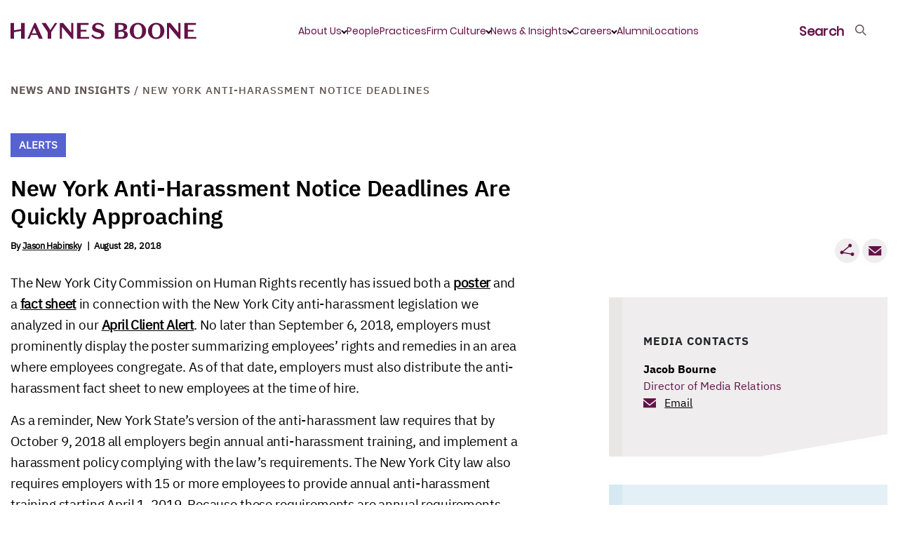

--- FILE ---
content_type: image/svg+xml
request_url: https://www.haynesboone.com/-/media/project/haynesboone/haynesboone/footer/instagram.svg?iar=0&rev=16a3d5d82c10435c9d46ad48544fd5a6&hash=3CDAEE6F1D8437C6541E5F07DBC28591
body_size: 804
content:
<?xml version="1.0" encoding="UTF-8"?>
<svg width="32px" height="32px" viewBox="0 0 32 32" version="1.1" xmlns="http://www.w3.org/2000/svg" xmlns:xlink="http://www.w3.org/1999/xlink">
    <title>icon/social/instagram</title>
    <g id="Symbols" stroke="none" stroke-width="1" fill="none" fill-rule="evenodd">
        <g id="component/global-footer/desktop" transform="translate(-1328.000000, -229.000000)" fill="#FFFFFF">
            <g id="Social-Icons" transform="translate(1160.000000, 229.000000)">
                <g id="Combined-Shape" transform="translate(168.000200, -0.000200)">
                    <path d="M16,0 C24.836,0 32,7.164 32,16 C32,24.837 24.836,32 16,32 C7.163,32 0,24.837 0,16 C0,7.164 7.163,0 16,0 Z M12.9066,8.5549 C11.7076,8.6109 10.6436,8.8859 9.7636,9.7629 C8.8836,10.6389 8.6136,11.7039 8.5526,12.9049 C8.5211,13.462 8.503775,14.5198825 8.500625,15.6278432 L8.500625,16.3689567 C8.503775,17.4769175 8.5211,18.5348 8.5526,19.0919 C8.6096,20.2939 8.8836,21.3579 9.7636,22.2339 C10.6436,23.1109 11.7046,23.3859 12.9066,23.4459 C14.1446,23.5159 17.8556,23.5159 19.0936,23.4459 C20.2946,23.3889 21.3596,23.1139 22.2356,22.2339 C23.1126,21.3579 23.3866,20.2939 23.4476,19.0919 C23.5176,17.8539 23.5176,14.1469 23.4476,12.9079 C23.3906,11.7069 23.1166,10.6429 22.2356,9.7659 C21.3596,8.8889 20.2946,8.6149 19.0936,8.5549 C17.8556,8.4839 14.1446,8.4839 12.9066,8.5549 Z M16.0016,9.8529 C17.0926,9.8529 19.4386,9.7659 20.4216,10.1539 C21.0776,10.4149 21.5826,10.9209 21.8476,11.5799 C22.2396,12.5669 22.1486,14.9089 22.1486,15.9999 C22.1486,17.0909 22.2396,19.4369 21.8476,20.4209 C21.5866,21.0769 21.0806,21.5819 20.4216,21.8459 C19.4346,22.2379 17.0926,22.1479 16.0016,22.1479 C14.9106,22.1479 12.5646,22.2339 11.5806,21.8459 C10.9246,21.5849 10.4196,21.0799 10.1556,20.4209 C9.7636,19.4339 9.8546,17.0909 9.8546,15.9999 C9.8546,14.9089 9.7676,12.5639 10.1556,11.5799 C10.4156,10.9239 10.9216,10.4189 11.5806,10.1539 C12.5686,9.7629 14.9106,9.8529 16.0016,9.8529 Z M16.0016,12.1549 C13.8726,12.1549 12.1566,13.8719 12.1566,15.9999 C12.1566,18.1289 13.8726,19.8449 16.0016,19.8449 C18.1296,19.8449 19.8466,18.1289 19.8466,15.9999 C19.8466,13.8719 18.1296,12.1549 16.0016,12.1549 Z M16.0016,13.5009 C17.3796,13.5009 18.5006,14.6219 18.5006,15.9999 C18.5006,17.3789 17.3766,18.4999 16.0016,18.4999 C14.6256,18.4999 13.5016,17.3789 13.5016,15.9999 C13.5016,14.6219 14.6226,13.5009 16.0016,13.5009 Z M20.0036,11.1009 C19.5086,11.1009 19.1066,11.5029 19.1066,11.9979 C19.1066,12.4929 19.5046,12.8949 20.0036,12.8949 C20.4986,12.8949 20.9006,12.4969 20.9006,11.9979 C20.9006,11.5029 20.4986,11.1009 20.0036,11.1009 Z"></path>
                </g>
            </g>
        </g>
    </g>
</svg>